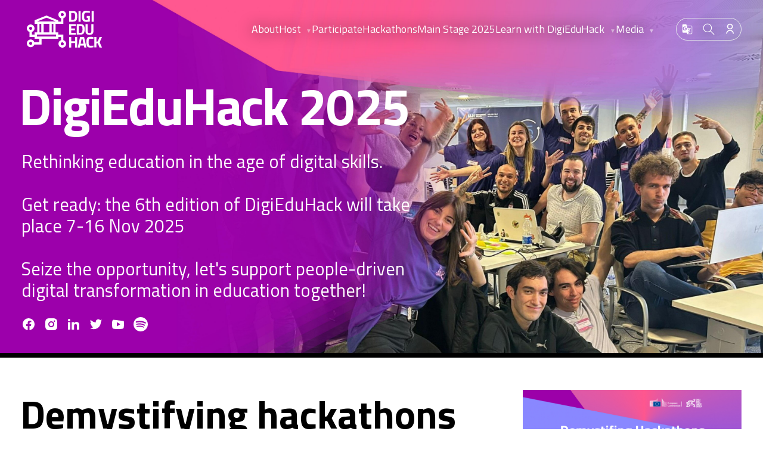

--- FILE ---
content_type: text/html; charset=UTF-8
request_url: https://digieduhack.com/news/demystifying-hackathons-and-the-essence-of-digieduhack
body_size: 20246
content:
<!DOCTYPE html>
<html lang="en-US">
	<head>
		<meta charset="utf-8" />
		<meta name="robots" content="index,follow" />
		<meta name="viewport" content="width=device-width, initial-scale=1.0" />
		



                
    
                


<title>Demystifying hackathons and the essence of DigiEduHack - DigiEduHack 2025</title>
<meta name="title" content="Demystifying hackathons and the essence of DigiEduHack - DigiEduHack 2025">
<meta name="description" content="When it comes to hackathons, DigiEduHack is not exactly the “new kid on the block”. After three successful editions, this digital education hackathon is returni">

<meta property="og:title" content="Demystifying hackathons and the essence of DigiEduHack - DigiEduHack 2025">
<meta property="og:description" content="When it comes to hackathons, DigiEduHack is not exactly the “new kid on the block”. After three successful editions, this digital education hackathon is returni">
<meta property="og:type" content="website">
<meta property="og:url" content="https://digieduhack.com/news/demystifying-hackathons-and-the-essence-of-digieduhack">
    <meta property="og:image" content="https://digieduhack.com/news-images/News-article_Demystifying-hackathons.png">

<meta name="twitter:card" content="summary_large_image">
<meta name="twitter:title" content="Demystifying hackathons and the essence of DigiEduHack - DigiEduHack 2025">
<meta name="twitter:description" content="When it comes to hackathons, DigiEduHack is not exactly the “new kid on the block”. After three successful editions, this digital education hackathon is returni">
    <meta name="twitter:image" content="https://digieduhack.com/news-images/News-article_Demystifying-hackathons.png">

<link rel="canonical" href="https://digieduhack.com/news/demystifying-hackathons-and-the-essence-of-digieduhack">
		<link
			rel="stylesheet"
			href="https://cdn.jsdelivr.net/gh/lipis/flag-icons@6.6.6/css/flag-icons.min.css"
		/>
		<link rel="apple-touch-icon" sizes="180x180" href="/assets/favicon/apple-touch-icon.png">
<link rel="icon" type="image/png" sizes="32x32" href="/assets/favicon/favicon-32x32.png">
<link rel="icon" type="image/png" sizes="16x16" href="/assets/favicon/favicon-16x16.png">
<link rel="manifest" href="/assets/favicon/site.webmanifest">
<meta name="msapplication-TileColor" content="#da532c">
<meta name="theme-color" content="#ffffff">		<link rel="stylesheet" href="https://cdn.jsdelivr.net/gh/orestbida/cookieconsent@v2.8.9/dist/cookieconsent.css" media="print" onload="this.media='all'">
		<link
			rel="stylesheet"
			type="text/css"
			href="/assets/app.1e98e0.css"
		/>
		<script type="text/javascript">
    function googleTranslateElementInit() {
        try {
            var currentLanguage = 'en-US' || 'fr-BE';
            new google.translate.TranslateElement({
                pageLanguage: currentLanguage,
                includedLanguages: 'bg,hr,cs,da,nl,et,fi,fr,de,el,hu,ga,it,lv,lt,mt,pl,pt,ro,sk,sl,es,sv,zh-CN,ja,ar,ru', // EU languages + Chinese, Japanese, Arabic, Russian
                layout: google.translate.TranslateElement.InlineLayout.HORIZONTAL,
                autoDisplay: false
            }, 'google_translate_element');

            // Make sure the element is visible and properly positioned
            var googleTranslateElement = document.getElementById('google_translate_element');
            if (googleTranslateElement) {
                googleTranslateElement.style.position = 'absolute';
                googleTranslateElement.style.top = '0';
                googleTranslateElement.style.left = '0';
                googleTranslateElement.style.zIndex = '9999';
                googleTranslateElement.style.opacity = '1';
                googleTranslateElement.style.visibility = 'visible';
                googleTranslateElement.style.display = 'block';
            }

            setHtmlDirection(currentLanguage);
        } catch (error) {
            console.error('Error initializing Google Translate:', error);
        }
    }

    function setHtmlDirection(language) {
        try {
            var htmlElement = document.documentElement;
            if (language === 'ar') {
                htmlElement.setAttribute('dir', 'rtl');
            } else {
                htmlElement.setAttribute('dir', 'ltr');
            }
            observeHtmlDirection();
        } catch (error) {
            console.error('Error setting HTML direction:', error);
        }
    }

    function observeHtmlDirection() {
        try {
            var observer = new MutationObserver(function(mutations) {
                mutations.forEach(function(mutation) {
                    if (mutation.attributeName === 'dir') {
                        var currentDir = document.documentElement.getAttribute('dir');
                        var combo = document.querySelector('.goog-te-combo');
                        if (combo) {
                            var expectedDir = combo.value === 'ar' ? 'rtl' : 'ltr';
                            if (currentDir !== expectedDir) {
                                document.documentElement.setAttribute('dir', expectedDir);
                            }
                        }
                    }
                });
            });

            observer.observe(document.documentElement, { attributes: true, attributeFilter: ['dir'] });
        } catch (error) {
            console.error('Error observing HTML direction:', error);
        }
    }

    // Wait for both DOMContentLoaded and Google Translate script to load
    function initializeTranslate() {
        var googleTranslateElement = document.getElementById('google_translate_element');
        if (googleTranslateElement) {
            // Make sure the element is visible
            googleTranslateElement.style.display = 'block';
            googleTranslateElement.style.visibility = 'visible';
            googleTranslateElement.style.opacity = '1';

            googleTranslateElement.addEventListener('DOMSubtreeModified', function() {
                var combo = document.querySelector('.goog-te-combo');
                if (combo) {
                    var selectedLanguage = combo.value;
                    setHtmlDirection(selectedLanguage);
                }
            });
        }
    }

    // Initialize when both DOM and Google Translate are ready
    if (document.readyState === 'loading') {
        document.addEventListener('DOMContentLoaded', initializeTranslate);
    } else {
        initializeTranslate();
    }
</script>
<script type="text/javascript" src="//translate.google.com/translate_a/element.js?cb=googleTranslateElementInit&hl=en-US"></script>	</head>

	<body class="min-h-screen">
		
<!-- Google Translate Modal -->
<div id="translateModal" class="fixed inset-0 bg-black bg-opacity-50 z-50 hidden">
    <div class="flex items-center justify-center min-h-screen p-4">
        <div class="bg-white rounded-lg shadow-xl p-6 max-w-sm w-full relative">
            <div class="flex justify-between items-start mb-6">
                <div class="flex flex-col">
                    <h3 class="text-lg font-semibold text-gray-900 mb-4">Select Language</h3>
                    <p class="text-sm text-gray-600">This website uses Google Translate to provide automatic translations. While we strive for accuracy, machine translation may not be perfect. For the most accurate experience, please refer to the original English content.</p>
                </div>
                <button id="closeTranslateModal" class="text-gray-400 hover:text-gray-500 transition-colors duration-200">
                    <svg class="h-6 w-6" fill="none" viewBox="0 0 24 24" stroke="currentColor">
                        <path stroke-linecap="round" stroke-linejoin="round" stroke-width="2" d="M6 18L18 6M6 6l12 12" />
                    </svg>
                </button>
            </div>
            <div class="flex flex-col items-center text-center">
                <div id="google_translate_element" class="w-full relative"></div>
                <div class="mt-4">
                    <button id="resetTranslation" class="text-sm text-gray-600 hover:text-gray-800 transition-colors duration-200 underline">
                        Return to English version
                    </button>
                </div>
            </div>
        </div>
    </div>
</div>

<nav class="navbar text-white w-full fixed top-0 z-50 bg-opacity-0 bg-black transition-all duration-500 ease-in-out">
    <div class="container py-4">
        <div class="flex justify-end">
            <!-- logo -->
            <div class="mr-auto transition duration-300 ease-out" id="logo">
                <a href="/" class="flex items-center px-2 text-blue-700" aria-label="Home">
                    <svg class="navbrand w-28 h-auto" xmlns="http://www.w3.org/2000/svg" xml:space="preserve"  viewBox="0 0 114 55.8"> <linearGradient id="MyGradient"><stop offset="5%" stop-color="#8A88FF" /><stop offset="50%" stop-color="#FF578F" /><stop offset="95%" stop-color="#9B00A9" /></linearGradient> 
                        <path id="logowhite" fill="#FFFFFF"  d="M73.3 48.9h-5.9v6.6h-3.2V39.6h3.2v6.5h5.9v-6.5h3.2v15.9h-3.2v-6.6zM80.8 39.6h6.1l3.6 15.9h-3.2l-.6-2.9h-5.6l-.6 2.9h-3.2l3.5-15.9zm.9 10.2H86l-1.6-7.5h-1.1l-1.6 7.5zM101.1 55.2c-1.5.3-3.1.5-4.6.5-4.9 0-6.1-2.7-6.1-8.2 0-6 1.3-8.2 6.1-8.2 1.6 0 3.1.3 4.7.6l-.1 2.6c-1.4-.2-2.7-.3-4.1-.3-2.4 0-3.2.9-3.2 5.4 0 4.3.6 5.4 3.3 5.4 1.3 0 2.7-.1 4-.3v2.5zM107.7 49.1l-2.1.2v6.1h-3.2V39.6h3.2v7l2.1-.2 2.6-6.7h3.7l-3.4 8 3.5 7.9h-3.7l-2.7-6.5zM64.2 16.6V.4h5.4c5.6 0 6.9 2.4 6.9 7.8s-1.1 8.4-6.9 8.4h-5.4zm5.5-13.3h-2.2v10.4h2.2c3.2 0 3.5-1.9 3.5-5.5s-.4-4.9-3.5-4.9zM78.4.4h3.3v16.2h-3.3V.4zM91 7.9h4.7v8.4c-1.8.3-3.7.5-5.5.5-5.3 0-6.6-3-6.6-8.4 0-5.9 1.7-8.4 6.5-8.4 1.9.1 3.8.3 5.6.7l-.1 2.5s-2.8-.3-5-.3C87.8 3 87 4 87 8.5c0 4.3.6 5.5 3.5 5.5 1 0 2-.1 2-.1v-3.1H91V7.9zM98.3.4h3.3v16.2h-3.3V.4zM64.2 20.3h10.3v2.8h-7v3.7h5.6v2.8h-5.7v3.8h7v2.8H64.2V20.3zM75.7 36.2V20.3H81c5.5 0 6.8 2.4 6.8 7.6s-1 8.2-6.8 8.2h-5.3zm5.4-13.1H79v10.3h2.1c3.1 0 3.4-1.9 3.4-5.4s-.3-4.9-3.4-4.9zM95.1 33.7c1.9 0 2.8-.9 2.8-2.8V20.3h3.2v10.5c0 4-2.1 5.6-6 5.6s-6-1.7-6-5.6V20.3h3.2v10.6c0 1.9.9 2.8 2.8 2.8zM55.5 44.4v-8.3h-7.7v-3.5h-4.1V19.8l11.8-.1v-8.3c3.1-1 4.8-4.2 3.8-7.3S55.1-.7 52 .3s-4.8 4.2-3.8 7.3c.6 1.8 2 3.2 3.8 3.8v5h-4.2v-1.8l-18-7.4-18 7.2v5.4h4.1v12.8h-4.1v3.5H7.6v-4c3.1-1 4.8-4.2 3.8-7.3S7.2 20 4.1 21C1 22-.7 25.2.3 28.3c.6 1.8 2 3.2 3.8 3.8v7.5h7.7v2.8h7v5.1h-7.4c-1-3.1-4.2-4.8-7.3-3.8S-.7 47.9.3 51s4.2 4.8 7.3 3.8c1.8-.6 3.2-2 3.8-3.8h10.9v-8.6h25.6v-2.8h4.2v4.8c-3.1 1-4.8 4.2-3.8 7.3 1 3.1 4.2 4.8 7.3 3.8s4.8-4.2 3.8-7.3c-.6-1.8-2-3.2-3.9-3.8zm-4-38.6c0-1.3 1-2.3 2.3-2.3s2.3 1 2.3 2.3-1 2.3-2.3 2.3c-1.3.1-2.3-1-2.3-2.3zM5.8 28.9c-1.3 0-2.3-1-2.3-2.3s1-2.3 2.3-2.3 2.3 1 2.3 2.3c0 1.2-1 2.3-2.3 2.3zm0 22.7c-1.3 0-2.3-1-2.3-2.3 0-1.3 1-2.3 2.3-2.3s2.3 1 2.3 2.3c0 1.2-1 2.3-2.3 2.3zm9.5-35.3 14.6-5.8 14.6 5.9v-.1H15.3zm25 3.5v12.8h-2.6V19.8h2.6zm-6.2 0v12.8h-8.6V19.8h8.6zm-12.1 0v12.8h-2.7V19.8H22zm22.4 19.1H15.3v-2.8h29.1v2.8zm9.4 13.4c-1.3 0-2.3-1-2.3-2.3s1-2.3 2.3-2.3 2.3 1 2.3 2.3c0 1.3-1 2.3-2.3 2.3z"/>
                        <path id="logograd" fill="url(#MyGradient)"  d="M73.3 48.9h-5.9v6.6h-3.2V39.6h3.2v6.5h5.9v-6.5h3.2v15.9h-3.2v-6.6zM80.8 39.6h6.1l3.6 15.9h-3.2l-.6-2.9h-5.6l-.6 2.9h-3.2l3.5-15.9zm.9 10.2H86l-1.6-7.5h-1.1l-1.6 7.5zM101.1 55.2c-1.5.3-3.1.5-4.6.5-4.9 0-6.1-2.7-6.1-8.2 0-6 1.3-8.2 6.1-8.2 1.6 0 3.1.3 4.7.6l-.1 2.6c-1.4-.2-2.7-.3-4.1-.3-2.4 0-3.2.9-3.2 5.4 0 4.3.6 5.4 3.3 5.4 1.3 0 2.7-.1 4-.3v2.5zM107.7 49.1l-2.1.2v6.1h-3.2V39.6h3.2v7l2.1-.2 2.6-6.7h3.7l-3.4 8 3.5 7.9h-3.7l-2.7-6.5zM64.2 16.6V.4h5.4c5.6 0 6.9 2.4 6.9 7.8s-1.1 8.4-6.9 8.4h-5.4zm5.5-13.3h-2.2v10.4h2.2c3.2 0 3.5-1.9 3.5-5.5s-.4-4.9-3.5-4.9zM78.4.4h3.3v16.2h-3.3V.4zM91 7.9h4.7v8.4c-1.8.3-3.7.5-5.5.5-5.3 0-6.6-3-6.6-8.4 0-5.9 1.7-8.4 6.5-8.4 1.9.1 3.8.3 5.6.7l-.1 2.5s-2.8-.3-5-.3C87.8 3 87 4 87 8.5c0 4.3.6 5.5 3.5 5.5 1 0 2-.1 2-.1v-3.1H91V7.9zM98.3.4h3.3v16.2h-3.3V.4zM64.2 20.3h10.3v2.8h-7v3.7h5.6v2.8h-5.7v3.8h7v2.8H64.2V20.3zM75.7 36.2V20.3H81c5.5 0 6.8 2.4 6.8 7.6s-1 8.2-6.8 8.2h-5.3zm5.4-13.1H79v10.3h2.1c3.1 0 3.4-1.9 3.4-5.4s-.3-4.9-3.4-4.9zM95.1 33.7c1.9 0 2.8-.9 2.8-2.8V20.3h3.2v10.5c0 4-2.1 5.6-6 5.6s-6-1.7-6-5.6V20.3h3.2v10.6c0 1.9.9 2.8 2.8 2.8zM55.5 44.4v-8.3h-7.7v-3.5h-4.1V19.8l11.8-.1v-8.3c3.1-1 4.8-4.2 3.8-7.3S55.1-.7 52 .3s-4.8 4.2-3.8 7.3c.6 1.8 2 3.2 3.8 3.8v5h-4.2v-1.8l-18-7.4-18 7.2v5.4h4.1v12.8h-4.1v3.5H7.6v-4c3.1-1 4.8-4.2 3.8-7.3S7.2 20 4.1 21C1 22-.7 25.2.3 28.3c.6 1.8 2 3.2 3.8 3.8v7.5h7.7v2.8h7v5.1h-7.4c-1-3.1-4.2-4.8-7.3-3.8S-.7 47.9.3 51s4.2 4.8 7.3 3.8c1.8-.6 3.2-2 3.8-3.8h10.9v-8.6h25.6v-2.8h4.2v4.8c-3.1 1-4.8 4.2-3.8 7.3 1 3.1 4.2 4.8 7.3 3.8s4.8-4.2 3.8-7.3c-.6-1.8-2-3.2-3.9-3.8zm-4-38.6c0-1.3 1-2.3 2.3-2.3s2.3 1 2.3 2.3-1 2.3-2.3 2.3c-1.3.1-2.3-1-2.3-2.3zM5.8 28.9c-1.3 0-2.3-1-2.3-2.3s1-2.3 2.3-2.3 2.3 1 2.3 2.3c0 1.2-1 2.3-2.3 2.3zm0 22.7c-1.3 0-2.3-1-2.3-2.3 0-1.3 1-2.3 2.3-2.3s2.3 1 2.3 2.3c0 1.2-1 2.3-2.3 2.3zm9.5-35.3 14.6-5.8 14.6 5.9v-.1H15.3zm25 3.5v12.8h-2.6V19.8h2.6zm-6.2 0v12.8h-8.6V19.8h8.6zm-12.1 0v12.8h-2.7V19.8H22zm22.4 19.1H15.3v-2.8h29.1v2.8zm9.4 13.4c-1.3 0-2.3-1-2.3-2.3s1-2.3 2.3-2.3 2.3 1 2.3 2.3c0 1.3-1 2.3-2.3 2.3z"/>
                    </svg>
                </a>
            </div>
            <!-- Primary Navigation -->
            <div class="hidden md:flex items-center gap-4">
                <a href="#main" class="skip-link absolute -z-50 opacity-0">Jump to main content</a>
                                                                                        <a href="https://digieduhack.com/about" class="drop-shadow-[0_0_12px_black] block py-0 leading-tight mt-0 hover:underline hover:decoration-tertiary hover:underline-offset-4 transition duration-300 ease-out"
                                                            >
                                About
                            </a>
                                                                                                        <div class="relative py-2 md:py-0">
                            <a class="drop-shadow-[0_0_12px_black] dropdown leading-tight cursor-pointer block lg:inline-block lg:mt-0 hover:underline hover:decoration-tertiary hover:underline-offset-4 transition duration-300 ease-out"
                                                                tabindex="0">
                                Host&nbsp;<span class=" text-xs ml-1 opacity-50 no-underline">▼</span>
                            </a>
                            <div class="drop-elem absolute -left-3 text-white px-3 py-1 md:mt-8 md:opacity-0 bg-black rounded-sm transition duration-300 ease-in-out pointer-events-none text-nowrap w-max">
                                                                                                            <a href="https://digieduhack.com/participate/host" class="text-nowrap pointer-events-none block leading-tight py-2 lg:mt-0 hover:underline hover:decoration-tertiary hover:underline-offset-4 transition duration-300 ease-out"
                                                                                        tabindex="0"    
                                        >
                                            Become a host
                                        </a>
                                                                                                                                                <a href="https://digieduhack.com/host-a-digieduhack-at-your-school" class="text-nowrap pointer-events-none block leading-tight py-2 lg:mt-0 hover:underline hover:decoration-tertiary hover:underline-offset-4 transition duration-300 ease-out"
                                                                                        tabindex="0"    
                                        >
                                            Host at your School
                                        </a>
                                                                                                                                                <a href="https://digieduhack.com/host-a-hackathon-at-your-university" class="text-nowrap pointer-events-none block leading-tight py-2 lg:mt-0 hover:underline hover:decoration-tertiary hover:underline-offset-4 transition duration-300 ease-out"
                                                                                        tabindex="0"    
                                        >
                                            Host at your University
                                        </a>
                                                                                                                                                <a href="https://digieduhack.com/host-a-digieduhack-as-a-company" class="text-nowrap pointer-events-none block leading-tight py-2 lg:mt-0 hover:underline hover:decoration-tertiary hover:underline-offset-4 transition duration-300 ease-out"
                                                                                        tabindex="0"    
                                        >
                                            Host at your Company
                                        </a>
                                                                                                </div>
                        </div>
                                                                                                            <a href="https://digieduhack.com/participate/participant" class="drop-shadow-[0_0_12px_black] block py-0 leading-tight mt-0 hover:underline hover:decoration-tertiary hover:underline-offset-4 transition duration-300 ease-out"
                                                            >
                                Participate
                            </a>
                                                                                                                                    <a href="https://digieduhack.com/challenges" class="drop-shadow-[0_0_12px_black] block py-0 leading-tight mt-0 hover:underline hover:decoration-tertiary hover:underline-offset-4 transition duration-300 ease-out"
                                                            >
                                Hackathons
                            </a>
                                                                                                                                    <a href="https://digieduhack.com/main-event" class="drop-shadow-[0_0_12px_black] block py-0 leading-tight mt-0 hover:underline hover:decoration-tertiary hover:underline-offset-4 transition duration-300 ease-out"
                                                            >
                                Main Stage 2025
                            </a>
                                                                                                        <div class="relative py-2 md:py-0">
                            <a class="drop-shadow-[0_0_12px_black] dropdown leading-tight cursor-pointer block lg:inline-block lg:mt-0 hover:underline hover:decoration-tertiary hover:underline-offset-4 transition duration-300 ease-out"
                                                                tabindex="0">
                                Learn with DigiEduHack&nbsp;<span class=" text-xs ml-1 opacity-50 no-underline">▼</span>
                            </a>
                            <div class="drop-elem absolute -left-3 text-white px-3 py-1 md:mt-8 md:opacity-0 bg-black rounded-sm transition duration-300 ease-in-out pointer-events-none text-nowrap w-max">
                                                                                                            <a href="https://digieduhack.com/participate/learning-opportunities" class="text-nowrap pointer-events-none block leading-tight py-2 lg:mt-0 hover:underline hover:decoration-tertiary hover:underline-offset-4 transition duration-300 ease-out"
                                                                                        tabindex="0"    
                                        >
                                            Webinars
                                        </a>
                                                                                                                                                <a href="https://digieduhack.com/podcast" class="text-nowrap pointer-events-none block leading-tight py-2 lg:mt-0 hover:underline hover:decoration-tertiary hover:underline-offset-4 transition duration-300 ease-out"
                                                                                        tabindex="0"    
                                        >
                                            The Podcast
                                        </a>
                                                                                                </div>
                        </div>
                                                                                <div class="relative py-2 md:py-0">
                            <a class="drop-shadow-[0_0_12px_black] dropdown leading-tight cursor-pointer block lg:inline-block lg:mt-0 hover:underline hover:decoration-tertiary hover:underline-offset-4 transition duration-300 ease-out"
                                                                tabindex="0">
                                Media&nbsp;<span class=" text-xs ml-1 opacity-50 no-underline">▼</span>
                            </a>
                            <div class="drop-elem absolute -left-3 text-white px-3 py-1 md:mt-8 md:opacity-0 bg-black rounded-sm transition duration-300 ease-in-out pointer-events-none text-nowrap w-max">
                                                                                                            <a href="https://digieduhack.com/news" class="text-nowrap pointer-events-none block leading-tight py-2 lg:mt-0 hover:underline hover:decoration-tertiary hover:underline-offset-4 transition duration-300 ease-out"
                                                                                        tabindex="0"    
                                        >
                                            News
                                        </a>
                                                                                                                                                <a href="https://digieduhack.com/media-2024" class="text-nowrap pointer-events-none block leading-tight py-2 lg:mt-0 hover:underline hover:decoration-tertiary hover:underline-offset-4 transition duration-300 ease-out"
                                                                                        tabindex="0"    
                                        >
                                            2024 Gallery
                                        </a>
                                                                                                </div>
                        </div>
                                                </div>
                        
            <!-- Secondary Navigation -->
            <div class="hidden md:flex items-center justify-center  ml-8 flex-row">
               <div class="border rounded-full gap-1 flex flex-row">
                <!-- Language Switcher -->
                    <button class="translate-btn relative group focus:outline-none p-[8px] w-8 h-8 hover:bg-white transition duration-300 ease-in-out aspect-square rounded-full flex flex-row items-center   " aria-label="Show Google translate banner">
                        <svg focusable="false" aria-hidden="true" height="30" class="aspect-square  fill-white group-hover:fill-black transition duration-300 ease-in-out" xmlns="http://www.w3.org/2000/svg" viewBox="0 0 24 24"><path d="M20,5H10.88L10,2H4A2,2 0 0,0 2,4V17A2,2 0 0,0 4,19H11L12,22H20A2,2 0 0,0 22,20V7A2,2 0 0,0 20,5M7.17,14.59A4.09,4.09 0 0,1 3.08,10.5A4.09,4.09 0 0,1 7.17,6.41C8.21,6.41 9.16,6.78 9.91,7.5L10,7.54L8.75,8.72L8.69,8.67C8.4,8.4 7.91,8.08 7.17,8.08C5.86,8.08 4.79,9.17 4.79,10.5C4.79,11.83 5.86,12.92 7.17,12.92C8.54,12.92 9.13,12.05 9.29,11.46H7.08V9.91H11.03L11.04,10C11.08,10.19 11.09,10.38 11.09,10.59C11.09,12.94 9.5,14.59 7.17,14.59M13.2,12.88C13.53,13.5 13.94,14.06 14.39,14.58L13.85,15.11L13.2,12.88M13.97,12.12H13L12.67,11.08H16.66C16.66,11.08 16.32,12.39 15.1,13.82C14.58,13.2 14.21,12.59 13.97,12.12M21,20A1,1 0 0,1 20,21H13L15,19L14.19,16.23L15.11,15.31L17.79,18L18.5,17.27L15.81,14.59C16.71,13.56 17.41,12.34 17.73,11.08H19V10.04H15.36V9H14.32V10.04H12.36L11.18,6H20A1,1 0 0,1 21,7V20Z" /></svg>
                    </button>
                <!-- Search -->
                <button id="searchModalBtn" class="group p-[8px] hover:bg-white rounded-full aspect-square w-8 h-8 flex items-center justify-center transition duration-300 ease-in-out" >
                    <svg class="drop-shadow-[0_0_12px_black]  fill-white  group-hover:fill-black transition duration-300 ease-in-out" width="25" height="24" viewBox="0 0 25 24" fill="none" xmlns="http://www.w3.org/2000/svg">
                        <path d="M3.07324 3.31445C6.39941 -0.441192 12.1409 -0.793041 15.8994 2.53027L16.2422 2.84961C19.6368 6.17512 19.8972 11.5876 16.791 15.2285L24.0879 22.5254L24.0898 22.5283C24.3575 22.8065 24.3575 23.2491 24.0898 23.5273C23.813 23.8147 23.359 23.826 23.0703 23.5479L23.0674 23.5459L15.7705 16.249C12.3342 19.1808 7.25144 19.1459 3.85645 16.1406C0.100721 12.8171 -0.250965 7.07295 3.07227 3.31445H3.07324ZM15.2852 3.91309C12.2949 0.922866 7.4453 0.922866 4.45508 3.91309C1.46512 6.90304 1.46467 11.7519 4.4541 14.7422C7.35349 17.634 11.9911 17.7248 14.999 15.0137L15.2852 14.7422C18.2748 11.752 18.275 6.90316 15.2852 3.91309Z"  stroke-width="0.356043"/>
                    </svg>
                </button>

                                    <div class="relative aspect-square">
                        <button class="dropdown cursor-pointer relative group  p-[8px] w-8 h-8 hover:bg-white transition duration-300 ease-in-out rounded-full flex flex-row items-center justify-center" aria-label="User" tabindex="0" onkeydown="if(event.key === 'Enter') { this.click(); }">
                            <svg focusable="false" aria-hidden="true" width="24" xmlns="http://www.w3.org/2000/svg" class="aspect-square  fill-white group-hover:fill-black transition duration-300 ease-in-out" viewBox="0 0 25 24">
                                <path d="M4 22a8 8 0 1 1 16 0h-2a6 6 0 1 0-12 0H4zm8-9c-3.315 0-6-2.685-6-6s2.685-6 6-6 6 2.685 6 6-2.685 6-6 6zm0-2c2.21 0 4-1.79 4-4s-1.79-4-4-4-4 1.79-4 4 1.79 4 4 4z" />
                        </button>
                        <div class="drop-elem md:absolute text-right right-0 bg-black text-white px-3 py-1 mt-1 md:mt-[1.7rem] md:opacity-0 backdrop-blur-sm rounded-sm transition duration-300 ease-in-out">
                            <a href="/login" class="pointer-events-none block leading-tight py-2 lg:inline-block lg:mt-0 hover:underline hover:decoration-tertiary hover:underline-offset-4 transition duration-300 ease-out" aria-label="Login">
                                Login
                            </a>
                            <a href="/register" class="pointer-events-none  block leading-tight py-2 lg:inline-block lg:mt-0 hover:underline hover:decoration-tertiary hover:underline-offset-4 transition duration-300 ease-out" aria-label="Signup">
                                Signup
                            </a>
                        </div>
                    </div>
                                </div>
            </div>
                        

            <!-- Mobile Menu -->
            <button class="md:hidden cursor-pointer mobile-menu-button z-50">
                <div class="flex items-center bg-black rounded-full justify-center px-4 py-[1.4rem] relative">
                    <div class="w-6 h-[12px] relative">
                        <div class="first-bar w-6 h-[3px] bg-white rounded-full absolute top-0 transition duration-300 ease-out"></div>
                        <div class="second-bar w-6 h-[3px] bg-white rounded-full absolute bottom-0 transition duration-300 ease-out"></div>
                    </div>
                    <div class="absolute bg-gradient-to-bl from-primary via-secondary to-tertiary w-[103%] h-[103%] -z-[1] rounded-full"></div>
                </div>
            </button>
        </div>
    </div>
</nav>


<div class="mobile-menu clip0 bg-black visible md:hidden fixed w-full h-full z-40 left-0 top-0 text-white transition-all ease-[cubic-bezier(.66,0,.38,1)] duration-500">
    <div class="container py-4 pt-24 h-full flex flex-col gap-4 align-middle justify-center overflow-y-auto">
    <a href="#main" class="skip-link absolute -z-50 opacity-0">Jump to main content</a>
    
    <!-- Mobile Language Switcher -->
        
                                        <a href="https://digieduhack.com/about" class=" p-4 border border-gradient font-semibold text-center text-lg leading-tight "
                                    >
                    About
                </a>
                                            <div class="p-4 border border-gradient font-semibold text-center text-lg leading-tight">
                <button class="dropdown-m text-lg leading-tight cursor-pointer " onClick="myFunction(this)"
                                tabindex="0"
                >
                    Host&nbsp;<span class="text-sm ml-1 no-underline">▼</span>
                </button>
                                                            <a href="https://digieduhack.com/participate/host" class="insided block leading-tight h-0 opacity-0  pointer-events-none transition-all duration-200 ease-in-out "
                                                    >
                            Become a host
                        </a>
                                                                                <a href="https://digieduhack.com/host-a-digieduhack-at-your-school" class="insided block leading-tight h-0 opacity-0  pointer-events-none transition-all duration-200 ease-in-out "
                                                    >
                            Host at your School
                        </a>
                                                                                <a href="https://digieduhack.com/host-a-hackathon-at-your-university" class="insided block leading-tight h-0 opacity-0  pointer-events-none transition-all duration-200 ease-in-out "
                                                    >
                            Host at your University
                        </a>
                                                                                <a href="https://digieduhack.com/host-a-digieduhack-as-a-company" class="insided block leading-tight h-0 opacity-0  pointer-events-none transition-all duration-200 ease-in-out "
                                                    >
                            Host at your Company
                        </a>
                                                </div>
                                                <a href="https://digieduhack.com/participate/participant" class=" p-4 border border-gradient font-semibold text-center text-lg leading-tight "
                                    >
                    Participate
                </a>
                                                            <a href="https://digieduhack.com/challenges" class=" p-4 border border-gradient font-semibold text-center text-lg leading-tight "
                                    >
                    Hackathons
                </a>
                                                            <a href="https://digieduhack.com/main-event" class=" p-4 border border-gradient font-semibold text-center text-lg leading-tight "
                                    >
                    Main Stage 2025
                </a>
                                            <div class="p-4 border border-gradient font-semibold text-center text-lg leading-tight">
                <button class="dropdown-m text-lg leading-tight cursor-pointer " onClick="myFunction(this)"
                                tabindex="0"
                >
                    Learn with DigiEduHack&nbsp;<span class="text-sm ml-1 no-underline">▼</span>
                </button>
                                                            <a href="https://digieduhack.com/participate/learning-opportunities" class="insided block leading-tight h-0 opacity-0  pointer-events-none transition-all duration-200 ease-in-out "
                                                    >
                            Webinars
                        </a>
                                                                                <a href="https://digieduhack.com/podcast" class="insided block leading-tight h-0 opacity-0  pointer-events-none transition-all duration-200 ease-in-out "
                                                    >
                            The Podcast
                        </a>
                                                </div>
                                <div class="p-4 border border-gradient font-semibold text-center text-lg leading-tight">
                <button class="dropdown-m text-lg leading-tight cursor-pointer " onClick="myFunction(this)"
                                tabindex="0"
                >
                    Media&nbsp;<span class="text-sm ml-1 no-underline">▼</span>
                </button>
                                                            <a href="https://digieduhack.com/news" class="insided block leading-tight h-0 opacity-0  pointer-events-none transition-all duration-200 ease-in-out "
                                                    >
                            News
                        </a>
                                                                                <a href="https://digieduhack.com/media-2024" class="insided block leading-tight h-0 opacity-0  pointer-events-none transition-all duration-200 ease-in-out "
                                                    >
                            2024 Gallery
                        </a>
                                                </div>
                <div class="w-full grid grid-cols-2 gap-4">
        <div class="p-4 border border-gradient font-semibold text-center text-lg leading-tight">
            <button class="translate-btn">
                <svg focusable="false" aria-hidden="true" height="24" class="mr-2" xmlns="http://www.w3.org/2000/svg"
                    viewBox="0 0 24 24">
                    <path fill="none" d="M0 0h24v24H0z" />
                    <path fill="white"
                        d="M20,5H10.88L10,2H4A2,2 0 0,0 2,4V17A2,2 0 0,0 4,19H11L12,22H20A2,2 0 0,0 22,20V7A2,2 0 0,0 20,5M7.17,14.59A4.09,4.09 0 0,1 3.08,10.5A4.09,4.09 0 0,1 7.17,6.41C8.21,6.41 9.16,6.78 9.91,7.5L10,7.54L8.75,8.72L8.69,8.67C8.4,8.4 7.91,8.08 7.17,8.08C5.86,8.08 4.79,9.17 4.79,10.5C4.79,11.83 5.86,12.92 7.17,12.92C8.54,12.92 9.13,12.05 9.29,11.46H7.08V9.91H11.03L11.04,10C11.08,10.19 11.09,10.38 11.09,10.59C11.09,12.94 9.5,14.59 7.17,14.59M13.2,12.88C13.53,13.5 13.94,14.06 14.39,14.58L13.85,15.11L13.2,12.88M13.97,12.12H13L12.67,11.08H16.66C16.66,11.08 16.32,12.39 15.1,13.82C14.58,13.2 14.21,12.59 13.97,12.12M21,20A1,1 0 0,1 20,21H13L15,19L14.19,16.23L15.11,15.31L17.79,18L18.5,17.27L15.81,14.59C16.71,13.56 17.41,12.34 17.73,11.08H19V10.04H15.36V9H14.32V10.04H12.36L11.18,6H20A1,1 0 0,1 21,7V20Z" />
                </svg>
            </button>
        </div>
        <div class="p-4 border border-gradient font-semibold text-center text-lg leading-tight justify-center flex">
            <a href="/search#main" class="group">
                <svg class="drop-shadow-[0_0_12px_black] fill-white  group-hover:fill-tertiary transition duration-300 ease-in-out"
                    width="25" height="24" viewBox="0 0 25 24" fill="none" xmlns="http://www.w3.org/2000/svg">
                    <path
                        d="M3.07324 3.31445C6.39941 -0.441192 12.1409 -0.793041 15.8994 2.53027L16.2422 2.84961C19.6368 6.17512 19.8972 11.5876 16.791 15.2285L24.0879 22.5254L24.0898 22.5283C24.3575 22.8065 24.3575 23.2491 24.0898 23.5273C23.813 23.8147 23.359 23.826 23.0703 23.5479L23.0674 23.5459L15.7705 16.249C12.3342 19.1808 7.25144 19.1459 3.85645 16.1406C0.100721 12.8171 -0.250965 7.07295 3.07227 3.31445H3.07324ZM15.2852 3.91309C12.2949 0.922866 7.4453 0.922866 4.45508 3.91309C1.46512 6.90304 1.46467 11.7519 4.4541 14.7422C7.35349 17.634 11.9911 17.7248 14.999 15.0137L15.2852 14.7422C18.2748 11.752 18.275 6.90316 15.2852 3.91309Z"
                        stroke-width="0.356043" />
                </svg>
            </a>
        </div>
    </div>
    
    

     
            <div class="p-4 border border-gradient font-semibold text-center text-lg leading-tight">
            <button class="dropdown-m" onClick="myFunction(this)" tabindex="0">
                <div class="mx-auto md:mx-0 w-8 h-8 group flex flex-row items-center border rounded-full hover:bg-white transition duration-300 ease-in-out" aria-label="User">
                    <svg focusable="false" aria-hidden="true" height="33" class="aspect-square p-[8px] fill-white transition duration-300 ease-in-out" xmlns="http://www.w3.org/2000/svg" viewBox="0 0 24 24"><path fill="none" d="M0 0h24v24H0z"/><path d="M4 22a8 8 0 1 1 16 0h-2a6 6 0 1 0-12 0H4zm8-9c-3.315 0-6-2.685-6-6s2.685-6 6-6 6 2.685 6 6-2.685 6-6 6zm0-2c2.21 0 4-1.79 4-4s-1.79-4-4-4-4 1.79-4 4 1.79 4 4 4z"/></svg>
                </div>
            </button>
            <a href="/login" class="insided block leading-tight h-0 opacity-0 pointer-events-none transition-all duration-200 ease-in-out" aria-label="Login">
                Login
            </a>
            <a href="/register" class="insided block leading-tight h-0 opacity-0 pointer-events-none transition-all duration-200 ease-in-out" aria-label="Signup">
                Signup
            </a>
        </div>
            </div>
</div>




<header class="bg-gradient lg:bg-black text-white relative overflow-hidden z-10 border-b-8 border-black">
    <div class="container pb-8">
        <div class="pt-28">
            <div class="flex flex-row">
                <div class="max-w-[700px]">
                    <hgroup>
                                                    <h2 class="h1 mb-5 tracking-tight">DigiEduHack 2025</h2>
                                                                            <p class="h5 leading-tight font-normal mb-6">Rethinking education in the age of digital skills.<br />
<br />
Get ready: the 6th edition of DigiEduHack will take place 7-16 Nov 2025<br />
<br />
Seize the opportunity, let&#039;s support people-driven digital transformation in education together!</p>
                                            </hgroup>
                    <div class="flex flex-wrap">
                                                    <a href="https://www.facebook.com/DigiEduHack/" target="_blank" class="group mr-3" aria-label="Facebook">
                                <svg focusable="false" aria-hidden="true" class="fill-white group-hover:fill-blue-200 transition duration-300 ease-in-out" xmlns="http://www.w3.org/2000/svg" viewBox="0 0 24 24" width="24" height="24"><path fill="none" d="M0 0h24v24H0z"/><path d="M12 2C6.477 2 2 6.477 2 12c0 4.991 3.657 9.128 8.438 9.879V14.89h-2.54V12h2.54V9.797c0-2.506 1.492-3.89 3.777-3.89 1.094 0 2.238.195 2.238.195v2.46h-1.26c-1.243 0-1.63.771-1.63 1.562V12h2.773l-.443 2.89h-2.33v6.989C18.343 21.129 22 16.99 22 12c0-5.523-4.477-10-10-10z"/></svg>
                            </a>
                                                                            <a href="https://www.instagram.com/digieduhack/" target="_blank" class="group mr-3" aria-label="Instagram">
                                <svg focusable="false" aria-hidden="true" class="fill-white group-hover:fill-blue-200 transition duration-300 ease-in-out" xmlns="http://www.w3.org/2000/svg" viewBox="0 0 24 24" width="24" height="24"><path fill="none" d="M0 0h24v24H0z"/><path d="M12 2c2.717 0 3.056.01 4.122.06 1.065.05 1.79.217 2.428.465.66.254 1.216.598 1.772 1.153a4.908 4.908 0 0 1 1.153 1.772c.247.637.415 1.363.465 2.428.047 1.066.06 1.405.06 4.122 0 2.717-.01 3.056-.06 4.122-.05 1.065-.218 1.79-.465 2.428a4.883 4.883 0 0 1-1.153 1.772 4.915 4.915 0 0 1-1.772 1.153c-.637.247-1.363.415-2.428.465-1.066.047-1.405.06-4.122.06-2.717 0-3.056-.01-4.122-.06-1.065-.05-1.79-.218-2.428-.465a4.89 4.89 0 0 1-1.772-1.153 4.904 4.904 0 0 1-1.153-1.772c-.248-.637-.415-1.363-.465-2.428C2.013 15.056 2 14.717 2 12c0-2.717.01-3.056.06-4.122.05-1.066.217-1.79.465-2.428a4.88 4.88 0 0 1 1.153-1.772A4.897 4.897 0 0 1 5.45 2.525c.638-.248 1.362-.415 2.428-.465C8.944 2.013 9.283 2 12 2zm0 5a5 5 0 1 0 0 10 5 5 0 0 0 0-10zm6.5-.25a1.25 1.25 0 0 0-2.5 0 1.25 1.25 0 0 0 2.5 0zM12 9a3 3 0 1 1 0 6 3 3 0 0 1 0-6z"/></svg>
                            </a>
                                                                            <a href="https://www.linkedin.com/company/digitaleducationhack/" target="_blank" class="group mr-3" aria-label="LinkedIn">
                                <svg focusable="false" aria-hidden="true" class="fill-white group-hover:fill-blue-200 transition duration-300 ease-in-out" xmlns="http://www.w3.org/2000/svg" viewBox="0 0 24 24" width="24" height="24"><path fill="none" d="M0 0h24v24H0z"/><path d="M6.94 5a2 2 0 1 1-4-.002 2 2 0 0 1 4 .002zM7 8.48H3V21h4V8.48zm6.32 0H9.34V21h3.94v-6.57c0-3.66 4.77-4 4.77 0V21H22v-7.93c0-6.17-7.06-5.94-8.72-2.91l.04-1.68z"/></svg>
                            </a>
                                                                            <a href="https://twitter.com/DigiEduHack" target="_blank" class="group mr-3" aria-label="Twitter">
                                <svg focusable="false" aria-hidden="true" class="fill-white group-hover:fill-blue-200 transition duration-300 ease-in-out" xmlns="http://www.w3.org/2000/svg" viewBox="0 0 24 24" width="24" height="24"><path fill="none" d="M0 0h24v24H0z"/><path d="M22.162 5.656a8.384 8.384 0 0 1-2.402.658A4.196 4.196 0 0 0 21.6 4c-.82.488-1.719.83-2.656 1.015a4.182 4.182 0 0 0-7.126 3.814 11.874 11.874 0 0 1-8.62-4.37 4.168 4.168 0 0 0-.566 2.103c0 1.45.738 2.731 1.86 3.481a4.168 4.168 0 0 1-1.894-.523v.052a4.185 4.185 0 0 0 3.355 4.101 4.21 4.21 0 0 1-1.89.072A4.185 4.185 0 0 0 7.97 16.65a8.394 8.394 0 0 1-6.191 1.732 11.83 11.83 0 0 0 6.41 1.88c7.693 0 11.9-6.373 11.9-11.9 0-.18-.005-.362-.013-.54a8.496 8.496 0 0 0 2.087-2.165z"/></svg>
                            </a>
                                                                            <a href="https://www.youtube.com/@digieduhack" target="_blank" class="group mr-3" aria-label="Youtube">
                                <svg focusable="false" aria-hidden="true" class="fill-white group-hover:fill-blue-200 transition duration-300 ease-in-out" xmlns="http://www.w3.org/2000/svg" viewBox="0 0 24 24" width="24" height="24"><path fill="none" d="M0 0h24v24H0z"/><path d="M21.543 6.498C22 8.28 22 12 22 12s0 3.72-.457 5.502c-.254.985-.997 1.76-1.938 2.022C17.896 20 12 20 12 20s-5.893 0-7.605-.476c-.945-.266-1.687-1.04-1.938-2.022C2 15.72 2 12 2 12s0-3.72.457-5.502c.254-.985.997-1.76 1.938-2.022zM10 15.5l6-3.5-6-3.5v7z"/></svg>
                            </a>
                                                                            <a href="https://open.spotify.com/show/6rjMSaxNZqYpeSiAGOGb5W" target="_blank" class="group mr-3" aria-label="Youtube">
                                <svg focusable="false" aria-hidden="true" class="fill-white group-hover:fill-blue-200 transition duration-300 ease-in-out" xmlns="http://www.w3.org/2000/svg" viewBox="0 0 24 24" width="24" height="24"><path d="M12 0C5.3625 0 0 5.37637 0 12C0 18.6375 5.37637 24 12 24C18.6375 24 24 18.6236 24 12C24 5.37637 18.6236 0 12 0ZM17.505 17.319C17.2901 17.6775 16.8311 17.7776 16.4726 17.5627C13.6481 15.8422 10.107 15.4552 5.92012 16.4014C5.51887 16.4876 5.11762 16.2439 5.03137 15.8426C4.94512 15.4414 5.18887 15.0401 5.59012 14.9539C10.1636 13.9076 14.0914 14.3516 17.2459 16.2874C17.3308 16.338 17.405 16.4049 17.464 16.4843C17.523 16.5637 17.5657 16.6539 17.5897 16.7499C17.6137 16.8458 17.6184 16.9456 17.6037 17.0434C17.589 17.1412 17.555 17.2351 17.5039 17.3198L17.505 17.319ZM18.9675 14.0501C18.6953 14.4945 18.1215 14.6239 17.6775 14.3651C14.4517 12.3866 9.534 11.8133 5.72063 12.96C5.21888 13.1033 4.70287 12.831 4.55925 12.3435C4.416 11.8418 4.68825 11.3258 5.19 11.1821C9.54825 9.86325 14.9678 10.494 18.681 12.7736C19.1111 13.0316 19.2398 13.605 18.9679 14.0497L18.9675 14.0501ZM19.0965 10.6376C15.2254 8.34375 8.8455 8.12888 5.1465 9.24713C4.5585 9.4335 3.92775 9.08962 3.74138 8.50162C3.555 7.91362 3.89888 7.28287 4.48688 7.0965C8.73075 5.8065 15.7845 6.06412 20.2294 8.70225C20.76 9.01725 20.9318 9.70575 20.6164 10.236C20.3295 10.7809 19.6271 10.953 19.0965 10.6372V10.6376Z"/></svg>
                            </a>
                                            </div>
                </div>
            </div>
        </div>
    </div>
    <svg focusable="false" aria-hidden="true" class="hidden md:block object-cover min-h-full min-w-full absolute inset-0 -z-20" viewBox="0 0 1920 959" fill="none" xmlns="http://www.w3.org/2000/svg">
        <rect width="1920" height="959" fill="#9B00A9"/>
        <path d="M1183.8 656.561L1917 0L-0.00012207 0.000251384L3.68732e-06 959L1183.8 656.561Z" fill="url(#paint0_angular_624_18)"/>
        <path d="M993.849 405.311L420.5 958.994L1919.53 959L1919.53 249.966L993.849 405.311Z" fill="url(#paint1_linear_624_18)"/>
        <defs>
        <radialGradient id="paint0_angular_624_18" cx="0" cy="0" r="1" gradientUnits="userSpaceOnUse" gradientTransform="translate(958.5 479.5) rotate(180) scale(958.5 479.5)">
        <stop offset="0.328125" stop-color="#8A88FF" stop-opacity="0.6"/>
        <stop offset="1" stop-color="#FF578F"/>
        </radialGradient>
        <linearGradient id="paint1_linear_624_18" x1="420.504" y1="789" x2="1919.51" y2="789" gradientUnits="userSpaceOnUse">
        <stop offset="0.421875" stop-color="#8A88FF"/>
        <stop offset="1" stop-color="#FF578F" stop-opacity="0.4"/>
        </linearGradient>
        </defs>
    </svg>
            <img class="hidden md:block object-cover min-h-full min-w-full absolute inset-0 -z-10" src="https://digieduhack.com/miscellaneous_images/cover-website-2024-1-min.jpg" alt="">
        
</header>

		<script defer src="https://cdn.jsdelivr.net/gh/orestbida/cookieconsent@v2.8.9/dist/cookieconsent.js"></script>
<script defer src="/assets/cookies.js"></script>
		<main id="main" class="container">
<section class="py-12 grid grid-cols-12 gap-12">
    <div class="col-span-12 lg:col-span-8 relative mx-auto lg:mx-0">
                    <h1 class="h2 mb-4 leading-tight">Demystifying hackathons and the essence of DigiEduHack</h1>
                            <div class="mb-4 max-w-xl"><p>When it comes to hackathons, DigiEduHack is not exactly the “new kid on the block”. After three successful editions, this digital education hackathon is returning with an expanded and scaled up edition. And you might have already known this. But we figured out, since we are working to expand our reach and engage new audiences, we should start by <strong>breaking a myth</strong>: hackathons are only for techie people. </p>
<p>In fact, <strong>DigiEduHack is not your typical hackathon</strong>. While it does build on the basics of it and it clearly involves digital elements – it is, in the end, a digital education hackathon – DigiEduHack’s <strong>true essence lies in its openness, its inclusivity and diverse appeal</strong>. So, for those of you who are still wondering what a hackathon is all about, here’s a short introduction to the phenomenon. </p>
<p>Let’s start with the<strong> word “hackathon”</strong>. It finds its origins at the <strong>intersection of two concepts: “hack” and “marathon”</strong>. The result is an intensive, collaborative and competitive event where individuals, typically software developers and tech enthusiasts, come together to work as a team and develop innovative solutions or prototypes within a limited timeframe, often ranging from a few hours to a couple of days.</p>
<p>At DigiEduHack, we opted for a <strong>slightly different approach</strong>. While this is a competition, <strong>it’s not just about winning</strong>. The driving force behind DigiEduHack is the belief that transformative ideas emerge when diverse perspectives converge. As we strive to shape the future of education, it is crucial to involve individuals from different walks of life, each bringing their unique experiences and insights to the table.</p>
<p>As a consequence, we welcome everyone with a strong interest in digital education: from curios newcomers to seasoned innovators or coding genius, <strong>all those with a passion for making a positive impact in the world of education can participate in DigiEduHack</strong>. How? By offering nine challenges categories, a world-wide map of hackathons taking place between the 6<sup>th</sup> and the 13<sup>th</sup>
of November in online, in-person or hybrid mode and a global community to continue exploring the wonders of digital education all year round. </p>
<p>So, if you've been hesitant to dip your toes into the hackathon world, let <strong>DigiEduHack be your gateway</strong>. Join us for an unforgettable experience, where innovation knows no bounds, and creativity takes flight. Embrace the chance to be part of this initiative, <strong>let’s shape together the future of education!</strong></p></div>
                <div class="mb-8">31/07/2023</div>
            <a class="w-fit flex flex-nowrap justify-start items-center group hover:text-secondary transition duration-300 ease-in-out" href="/news">
                <div class="w-7 h-7 relative"><span class="absolute inset-y-1/2 left-[7px] my-auto border-b border-l border-black group-hover:border-secondary group-hover:-translate-x-1 w-1/3 h-1/3 rotate-45 transition duration-300 ease-in-out"></span></div><span class="underline">Back to all news</span>
            </a>
        </div>
    </div>
    <div class="col-span-12 lg:col-span-4">
                <a href="https://digieduhack.com/news-images/News-article_Demystifying-hackathons.png" class="glightbox hover:shadow-none h-[100%] w-[100%] overflow-hidden ">             
            <img class="w-full" src="https://digieduhack.com/news-images/News-article_Demystifying-hackathons.png" alt="">
        </a>
            </div>
    <div class="col-span-12 lg:col-span-8">
            </div>

</section>

</main>
		
		<div class="container flex justify-end">
    <div class="fixed -bottom-20 transition duration-300 ease-in-out z-30" id="backtop">
        <div class="w-12 h-12 bg-black relative cursor-pointer rounded-full hover:bg-secondary transition duration-300 ease-in-out flex justify-center items-center">
            <span class="absolute top-[22px] left-[18px] my-auto border-b border-r border-white w-1/3 h-1/3 -rotate-[135deg]"></span>
            <div class="absolute bg-gradient-to-bl from-primary via-secondary to-tertiary w-[105%] h-[105%] -z-[1] rounded-full"></div>
        </div>
    </div>
</div>


		<footer class="footer bg-black text-white">
    <div class="h-2 bg-gradient-to-r from-primary via-secondary to-tertiary"></div>
    <div class="container py-6">
        <div class="flex flex-col md:flex-row items-center justify-between">
            <svg
                class="h-12 mb-6 md:mb-0 mr-2 lg:mr-0" id="Layer_1" data-name="Layer 1" xmlns="http://www.w3.org/2000/svg" viewBox="0 0 943.01 200.28"><defs><style>.cls-1,.cls-2{fill:#fff;}.cls-2{font-size:65px;font-family:Arial-BoldMT, Arial;font-weight:700;}</style></defs><path class="cls-1" d="M157.5,112.08" transform="translate(-10.03 -10.04)"/><path class="cls-1" d="M10,10V210.33H305V10ZM299.3,204.61H15.7V15.54H299.3Z" transform="translate(-10.03 -10.04)"/><path class="cls-1" d="M157.5,110.08" transform="translate(-10.03 -10.04)"/><polyline class="cls-1" points="141.43 46.69 147.41 42.32 153.4 46.69 151.12 39.63 157.2 35.26 149.71 35.26 147.41 28.11 145.12 35.27 137.63 35.26 143.71 39.63 141.43 46.69"/><polyline class="cls-1" points="110.46 55.01 116.44 50.64 122.43 55.01 120.15 47.95 126.23 43.58 118.73 43.58 116.44 36.42 114.15 43.59 106.66 43.58 112.73 47.95 110.46 55.01"/><polyline class="cls-1" points="93.78 59.13 91.49 66.3 84 66.29 90.08 70.66 87.8 77.72 93.78 73.35 99.77 77.72 97.49 70.66 103.57 66.29 96.08 66.29 93.78 59.13"/><polyline class="cls-1" points="85.47 104.28 91.45 108.65 89.18 101.59 95.25 97.22 87.77 97.22 85.47 90.06 83.18 97.23 75.69 97.22 81.77 101.59 79.49 108.65 85.47 104.28"/><polyline class="cls-1" points="96.08 128.24 93.78 121.09 91.49 128.25 84 128.24 90.08 132.61 87.8 139.67 93.78 135.3 99.77 139.67 97.49 132.61 103.57 128.24 96.08 128.24"/><polyline class="cls-1" points="118.78 150.94 116.49 143.8 114.2 150.95 106.71 150.94 112.78 155.31 110.51 162.38 116.49 158.01 122.47 162.38 120.2 155.31 126.27 150.94 118.78 150.94"/><polyline class="cls-1" points="149.71 159.17 147.42 152.02 145.13 159.18 137.64 159.17 143.71 163.54 141.44 170.6 147.42 166.24 153.4 170.6 151.13 163.54 157.2 159.17 149.71 159.17"/><polyline class="cls-1" points="180.64 150.94 178.35 143.8 176.06 150.95 168.57 150.94 174.64 155.31 172.37 162.38 178.35 158.01 184.34 162.38 182.06 155.31 188.13 150.94 180.64 150.94"/><polyline class="cls-1" points="203.35 128.24 201.06 121.09 198.76 128.25 191.27 128.24 197.35 132.61 195.07 139.67 201.06 135.3 207.04 139.67 204.76 132.61 210.84 128.24 203.35 128.24"/><polyline class="cls-1" points="219.06 97.13 211.57 97.13 209.27 89.98 206.99 97.14 199.49 97.13 205.57 101.5 203.3 108.56 209.27 104.19 215.26 108.56 212.99 101.5 219.06 97.13"/><polyline class="cls-1" points="195.07 77.63 201.05 73.26 207.04 77.63 204.76 70.56 210.84 66.2 203.35 66.2 201.05 59.05 198.76 66.21 191.27 66.2 197.35 70.56 195.07 77.63"/><polyline class="cls-1" points="178.44 36.43 176.15 43.59 168.66 43.58 174.73 47.95 172.45 55.02 178.45 50.64 184.42 55.02 182.15 47.95 188.23 43.58 180.73 43.58 178.44 36.43"/>
                <text class="cls-2" transform="translate(325.51 76.66)">
                    Funded by<tspan x="0" y="78">the European Union</tspan>
                </text>
                <title>Funded by EU logo</title>
                <use xlink:href="#svg-id-to-reference" aria-hidden="true" />
            </svg>
            <div class="flex flex-col gap-3">
                <div class="flex flex-col gap-3 md:gap-0 md:flex-row items-center space-x-0 md:space-x-4 lg:space-x-8 text-[16px]">
                    <a href="/participate/host#Faq" class="block leading-tight lg:inline-block lg:mt-0 hover:text-blue-200 transition duration-300 ease-out" aria-label="Host FAQ">
                        Host FAQ
                    </a>
                    <a href="/participate/participant#Faq" class="block leading-tight lg:inline-block lg:mt-0 hover:text-blue-200 transition duration-300 ease-out" aria-label="Participant FAQ">
                        Participant FAQ
                    </a>
                </div>
                <div class="flex flex-col gap-3 md:gap-0 md:flex-row items-center space-x-0 md:space-x-4 lg:space-x-8 text-[16px]">
                    <a href="mailto:contact@digieduhack.com" class="block leading-tight lg:inline-block lg:mt-0 hover:text-blue-200 transition duration-300 ease-out" aria-label="Contact">
                        Contact: contact@digieduhack.com
                    </a>
                                                            <a href="https://digieduhack.com/cookie-policy" class="block leading-tight lg:inline-block lg:mt-0 hover:text-blue-200 transition duration-300 ease-out" aria-label="Cookie Policy">
                        Cookie Policy
                    </a>
                    
                                                                    <a href="https://digieduhack.com/privacy" class="block leading-tight lg:inline-block lg:mt-0 hover:text-blue-200 transition duration-300 ease-out" aria-label="Privacy Policy">
                        Privacy Policy
                    </a>
                                    </div>
            </div>
        </div>
    </div>
</footer>		
		<div id="searchModal"
    class="hidden fixed opacity-0 top-0 left-0 w-full h-full z-50 overflow-y-auto backdrop-blur-md bg-white bg-opacity-75 transition-all duration-500 ease-in-out">

    <div id="closeSearchModal" class="fixed top-10 right-10 w-fit h-fit z-40">

        <div class="w-12 h-12 bg-white relative cursor-pointer rounded-full hover:bg-secondary transition duration-300 ease-in-out flex justify-center items-center">
            <span class="absolute w-6 h-0 top-6 left-3 my-auto border-b border-black rotate-45" ></span>
            <span class="absolute w-6 h-0 top-6 left-3 my-auto border-b border-black -rotate-45" ></span>
            <div class="absolute bg-gradient-to-bl from-primary via-secondary to-tertiary w-[105%] h-[105%] -z-[1] rounded-full"></div>
        </div>

    </div>

    <div id="searchModalContent" class="opacity-0 flex flex-col items-center justify-center min-h-screen pt-4 px-4 pb-20 w-full transition-all duration-300 ease-in-out">
        <div class="max-w-md w-full">
            <div class="mb-4 w-full"><h1 class="text-2xl">Search</h1></div>
            <form action="https://digieduhack.com/search" class="w-full flex border-gradient mb-2">
                <div class="w-10  flex items-center justify-center bg-white">
                    <svg width="25" height="24" viewBox="0 0 25 24" fill="none" xmlns="http://www.w3.org/2000/svg">
                        <path
                            d="M3.07324 3.31445C6.39941 -0.441192 12.1409 -0.793041 15.8994 2.53027L16.2422 2.84961C19.6368 6.17512 19.8972 11.5876 16.791 15.2285L24.0879 22.5254L24.0898 22.5283C24.3575 22.8065 24.3575 23.2491 24.0898 23.5273C23.813 23.8147 23.359 23.826 23.0703 23.5479L23.0674 23.5459L15.7705 16.249C12.3342 19.1808 7.25144 19.1459 3.85645 16.1406C0.100721 12.8171 -0.250965 7.07295 3.07227 3.31445H3.07324ZM15.2852 3.91309C12.2949 0.922866 7.4453 0.922866 4.45508 3.91309C1.46512 6.90304 1.46467 11.7519 4.4541 14.7422C7.35349 17.634 11.9911 17.7248 14.999 15.0137L15.2852 14.7422C18.2748 11.752 18.275 6.90316 15.2852 3.91309Z"
                            fill="black" stroke="black" stroke-width="0.356043" />
                    </svg>
                </div>
                <input class="p-2 flex-grow" type="search" name="q" aria-label="Search" placeholder="Search">
                <button class="bg-primary text-white ratio-square w-10 flex items-center justify-center hover:bg-black transition-colors duration-300 ease-in-out"
                    aria-label="Search" type="submit">
                    <svg width="14" height="24" viewBox="0 0 14 24" fill="none" xmlns="http://www.w3.org/2000/svg">
                        <rect width="16.4432" height="2.50222"
                            transform="matrix(0.713809 0.700341 -0.713809 0.700341 1.87793 0.717285)" fill="#F5F5F5" />
                        <rect width="16.4432" height="2.50222"
                            transform="matrix(-0.713809 0.700341 -0.713809 -0.700341 13.5234 12.4658)" fill="#F5F5F5" />
                    </svg>
                </button>
            </form>
            <div><p>You can look for hackathons, learnings, podcasts, solutions and news.</p></div>
        </div>
    </div>

</div>

		
		<script type="text/plain" data-cookiecategory="analytics">
		var _paq = window._paq = window._paq || [];
		/* tracker methods like "setCustomDimension" should be called before "trackPageView" */
		_paq.push(['trackPageView']);
		_paq.push(['enableLinkTracking']);
		(function() {
			var u="//analytics.digieduhack.com/";
			_paq.push(['setTrackerUrl', u+'matomo.php']);
			_paq.push(['setSiteId', '1']);
			var d=document, g=d.createElement('script'), s=d.getElementsByTagName('script')[0];
			g.async=true; g.src=u+'matomo.js'; s.parentNode.insertBefore(g,s);
		})();
		</script>
		
		<script src="/assets/manifest.8d6f8c.js"></script>
				<script src="/assets/vendor.9e52c2.js"></script>
		<script src="/assets/app.245340.js"></script>
	<script>// Handle dropdown toggles
    const dropdownToggles = document.querySelectorAll('.dropdown');
    let activeDropdown = null;

    // Close all dropdowns
    function closeAllDropdowns() {
        document.querySelectorAll('.drop-elem').forEach(dropElem => {
            dropElem.classList.add('md:opacity-0');
            dropElem.classList.add('pointer-events-none');
            dropElem.querySelectorAll('a').forEach(child => {
                child.classList.add('pointer-events-none');
            });
        });
        activeDropdown = null;
    }

    // Handle dropdown toggle
    function toggleDropdown(e) {
        const dropElem = this.parentElement.querySelector('.drop-elem');
        
        // If clicking the same dropdown that's already open, close it
        if (activeDropdown === dropElem) {
            closeAllDropdowns();
            return;
        }

        // Close any open dropdowns
        closeAllDropdowns();

        // Open the clicked dropdown
        dropElem.classList.remove('md:opacity-0');
        dropElem.classList.remove('pointer-events-none');
        dropElem.querySelectorAll('a').forEach(child => {
            child.classList.remove('pointer-events-none');
        });
        activeDropdown = dropElem;
    }

    // Add click event listeners to dropdowns
    dropdownToggles.forEach(toggle => {
        toggle.addEventListener('click', toggleDropdown);
        toggle.addEventListener('keydown', function(e) {
            if (e.key === 'Enter') {
                toggleDropdown.call(this, e);
            }
        });
    });

    // Close dropdowns when clicking outside
    document.addEventListener('click', function(e) {
        if (!e.target.closest('.dropdown') && !e.target.closest('.drop-elem')) {
            closeAllDropdowns();
        }
    });

    // Close dropdowns when pressing Escape
    document.addEventListener('keydown', function(e) {
        if (e.key === 'Escape') {
            closeAllDropdowns();
        }
    });

    // Navbar
    const nav = document.querySelector(".navbar");
    const originalNav = nav.className;
    const logo = document.getElementById('logo')

    // add bg-black if scrolled on load
    if (window.scrollY > 1) {
        nav.classList.add("scrolled");
    }

    // add bg-black on scroll and hide logo
    window.addEventListener("scroll", () => {
        if (window.scrollY > 1) {
            nav.classList.add("scrolled");
            if (window.innerWidth > 768) {
                nav.classList.remove("bg-opacity-0");
                nav.classList.add("bg-opacity-100");
            }
            if (window.innerWidth < 768) {
                logo.classList.add("opacity-0");
            }
        } else {
            nav.className = originalNav;
            logo.classList.remove("opacity-0");
        }
    });

    // Burger menu
    const btn = document.querySelector(".mobile-menu-button");
    const menu = document.querySelector(".mobile-menu");
    const firstBar = document.querySelector(".first-bar");
    const secondBar = document.querySelector(".second-bar");

    btn.addEventListener("click", () => {
        menu.classList.toggle("clip0");
        menu.classList.toggle("clip100");

        firstBar.classList.toggle("rotate-45");
        firstBar.classList.toggle("translate-y-1");
        secondBar.classList.toggle("-rotate-45");
        secondBar.classList.toggle("-translate-y-1");
        document.body.classList.toggle('no-scroll');
        if (window.scrollY > 1) {
            setTimeout(function() {
                logo.classList.toggle("opacity-0");
            }, 200);
        }
    });
    
    function myFunction(event) {
        var insidedElements = event.parentNode.getElementsByClassName("insided");
        for (var i = 0; i < insidedElements.length; i++) {
            insidedElements[i].classList.toggle("h-0");
            insidedElements[i].classList.toggle("opacity-100");
            insidedElements[i].classList.toggle("py-2");
            insidedElements[i].classList.toggle("pointer-events-none");
        }
    }

    // Google Translate functionality
    document.addEventListener('DOMContentLoaded', function() {
        const translateBtns = document.querySelectorAll('.translate-btn');
        
        translateBtns.forEach(btn => {
            btn.addEventListener('click', function(e) {
                e.preventDefault();
                const googleTranslateElement = document.getElementById('google_translate_element');
                if (googleTranslateElement) {
                    const select = googleTranslateElement.querySelector('select');
                    if (select) {
                        select.click();
                    }
                }
            });
        });
    });
window.addEventListener('scroll', function() {
        var scrollHeight = document.body.scrollHeight;
        var currentScroll = window.pageYOffset + window.innerHeight;
        var lowerThird = scrollHeight / 2 * 1;
        var backtop = document.getElementById('backtop');

        if (currentScroll > lowerThird && document.body.clientHeight > window.innerHeight * 2){
            backtop.classList.add("-translate-y-[9.75rem]");
        } else {
            backtop.classList.remove("-translate-y-[9.75rem]");

        }
     });

     backtop.addEventListener("click", function() {
    window.scrollTo({
      top: 0,
      behavior: "smooth"
     });
    });
const openSearchModal = () => {
        document.getElementById('searchModal').classList.remove('hidden');
        document.getElementById('searchModal').classList.add('flex');
        setTimeout(() => {
            document.getElementById('searchModal').classList.toggle('opacity-0');
        }, 50);
        setTimeout(() => {
            document.getElementById('searchModalContent').classList.toggle('opacity-0');
            
        }, 300);
    }

const closeSearchModal = () => {
        document.getElementById('searchModal').classList.toggle('opacity-0');
        document.getElementById('searchModalContent').classList.toggle('opacity-0');
        setTimeout(() => {
            
            document.getElementById('searchModal').classList.remove('flex');
        document.getElementById('searchModal').classList.add('hidden');
        }, 300);
}

//close modal on esc key
document.addEventListener('keydown', (e) => {
    if (e.key === 'Escape') {
        closeSearchModal();
    }
})

document.addEventListener('click', (e) => {
    if (e.target === document.getElementById('searchModal')) {
        closeSearchModal();
    }
})

const closeSearchModalBtn = document.getElementById('closeSearchModal');
    closeSearchModalBtn.addEventListener('click', closeSearchModal);


const searchModalBtn = document.getElementById('searchModalBtn');
    searchModalBtn.addEventListener('click', openSearchModal);</script></body>
</html>


--- FILE ---
content_type: application/x-javascript
request_url: https://digieduhack.com/assets/app.245340.js
body_size: 474
content:
(self.webpackChunkcraft_boilerplate=self.webpackChunkcraft_boilerplate||[]).push([[237],{373:function(e,t,n){n(58),n(362),n(168)},362:function(e,t,n){"use strict";n.r(t);var o=n(727),a=n.n(o);n(832),a()({touchNavigation:!0,loop:!0,autoplayVideos:!0})},168:function(){if(!document.querySelector('script[src*="translate.google.com"]')){var e=document.createElement("script");e.src="//translate.google.com/translate_a/element.js?cb=googleTranslateElementInit",document.head.appendChild(e)}document.addEventListener("DOMContentLoaded",(function(){var e=document.querySelectorAll(".translate-btn, .language-switcher"),t=document.getElementById("translateModal"),n=document.getElementById("closeTranslateModal"),o=document.getElementById("resetTranslation");e.forEach((function(e){e.addEventListener("click",(function(e){e.preventDefault(),t.classList.remove("hidden"),document.body.classList.add("modal-open")}))})),n.addEventListener("click",(function(){t.classList.add("hidden"),document.body.classList.remove("modal-open")})),t.addEventListener("click",(function(e){e.target===t&&(t.classList.add("hidden"),document.body.classList.remove("modal-open"))})),document.addEventListener("keydown",(function(e){"Escape"!==e.key||t.classList.contains("hidden")||(t.classList.add("hidden"),document.body.classList.remove("modal-open"))})),o.addEventListener("click",(function(){document.cookie="googtrans=; expires=Thu, 01 Jan 1970 00:00:00 UTC; path=/;",document.cookie="googtrans=; expires=Thu, 01 Jan 1970 00:00:00 UTC; path=/; domain=."+window.location.hostname,document.cookie="googtrans=; expires=Thu, 01 Jan 1970 00:00:00 UTC; path=/; domain=."+window.location.hostname.replace("www.","");var e=document.querySelector(".goog-te-banner-frame");e&&e.remove();var n=document.querySelector(".goog-te-menu-frame");n&&n.remove();var o=document.querySelector(".goog-te-gadget");o&&o.remove();var a=document.querySelector(".goog-te-banner-frame");a&&a.remove();var r=document.querySelector(".skiptranslate");r&&r.remove(),document.body.style.top="0px",t.classList.add("hidden"),document.body.classList.remove("modal-open"),window.location.reload()}))}))},58:function(e,t,n){"use strict";n.r(t);var o=n(523);n(856),new o.ZP(".mySwiper",{modules:[o.W_,o.tl],navigation:{nextEl:".swiper-button-next",prevEl:".swiper-button-prev"},rewind:"true",breakpoints:{320:{slidesPerView:1,spaceBetween:20},800:{slidesPerView:2,spaceBetween:10},1024:{slidesPerView:3,spaceBetween:20},1280:{slidesPerView:4,spaceBetween:20}}})},403:function(){}},function(e){var t=function(t){return e(e.s=t)};e.O(0,[226,66],(function(){return t(373),t(403)}));e.O()}]);